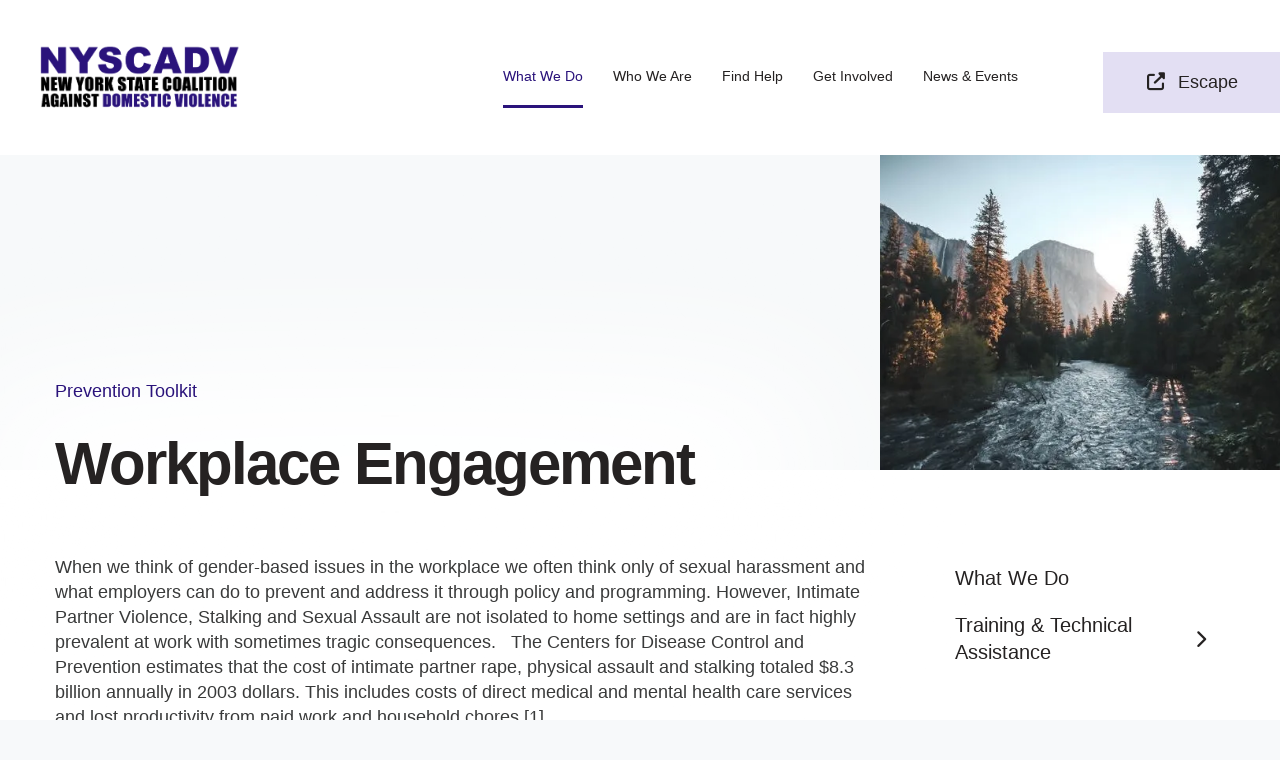

--- FILE ---
content_type: text/html; charset=UTF-8
request_url: https://www.nyscadv.org/what-we-do/primary-prevention/prevention-toolkit/workplace-engagement/workplace-engagement.html
body_size: 13468
content:
<!DOCTYPE html>

<!--[if lt IE 9]><html lang="en" class="no-js lt-ie10 lt-ie9"><![endif]-->
<!--[if IE 9]><html lang="en" class="no-js is-ie9 lt-ie10"><![endif]-->
<!--[if gt IE 9]><!--><html lang="en" class="no-js"><!--<![endif]-->

<head>
  <title>Workplace Engagement | Prevention Toolkit | What We Do | NYSCADV</title>
    <link rel="shortcut icon" href="https://cdn.firespring.com/images/313d728b-df58-4932-b3be-df5a8fcfb720"/>


<!-- Meta tags -->
<meta charset="utf-8">
<meta name="viewport" content="width=device-width, initial-scale=1.0">




  <meta name="description" content="Intimate partner violence and sexual assault can happen in the workplace. This section contains policies and practices to address IPV in the workplace.">

  <meta property="og:title" content="Workplace Engagement | Prevention Toolkit | What We Do | NYSCADV">
  <meta property="og:url" content="https://www.nyscadv.org/what-we-do/primary-prevention/prevention-toolkit/workplace-engagement/workplace-engagement.html">
  <meta property="og:type" content="website">
      <meta property="og:description" content="Intimate partner violence and sexual assault can happen in the workplace. This section contains policies and practices to address IPV in the workplace.">
        <meta name="twitter:card" content="summary">
  <meta name="twitter:title" content="Workplace Engagement | Prevention Toolkit | What We Do | NYSCADV">
      <meta name="twitter:description" content="Intimate partner violence and sexual assault can happen in the workplace. This section contains policies and practices to address IPV in the workplace.">
    
  <link rel="stylesheet" href="//cdn.firespring.com/core/v2/css/stylesheet.1769647784.css">

<!-- CSS -->
      <link rel="stylesheet" href="//cdn.firespring.com/designs/np_terrane/css/design-8592.1769647784.css">
  
<!-- SlickSlider Assets -->
  
<!-- jQuery -->
<script nonce="72f3ba46caf3e1f2588c0181e86f1f12055e3acea154bfed7f6bd0c546eb91a3" type="text/javascript">
  (function (window) {
    if (window.location !== window.top.location) {
      var handler = function () {
        window.top.location = window.location;
        return false;
      };
      window.onclick = handler;
      window.onkeypress = handler;
    }
  })(this);
</script>
  <script nonce="72f3ba46caf3e1f2588c0181e86f1f12055e3acea154bfed7f6bd0c546eb91a3" src="//cdn.firespring.com/core/v2/js/jquery.1769647784.js"></script>

<!-- Clicky Analytics -->
    <script
    nonce="72f3ba46caf3e1f2588c0181e86f1f12055e3acea154bfed7f6bd0c546eb91a3"
    type="text/javascript"
  >
    var firespring = { log: function () { return }, goal: function () { return } }
    var firespring_site_id = Number('101073683');
    (function () {
      var s = document.createElement('script')
      s.type = 'text/javascript'
      s.async = true
      s.src = 'https://analytics.firespring.com/js';
      (document.getElementsByTagName('head')[0] || document.getElementsByTagName('body')[0]).appendChild(s)
    })()
  </script>
<!-- End Clicky Analytics --><!-- Google External Accounts -->
<script
  async
  nonce="72f3ba46caf3e1f2588c0181e86f1f12055e3acea154bfed7f6bd0c546eb91a3"
  src="https://www.googletagmanager.com/gtag/js?id=G-3MXD5JNQ3T"
></script>
<script nonce="72f3ba46caf3e1f2588c0181e86f1f12055e3acea154bfed7f6bd0c546eb91a3">
  window.dataLayer = window.dataLayer || []

  function gtag () {dataLayer.push(arguments)}

  gtag('js', new Date())
    gtag('config', 'G-3MXD5JNQ3T')
  </script>
<!-- End Google External Accounts -->

            
  <script nonce="72f3ba46caf3e1f2588c0181e86f1f12055e3acea154bfed7f6bd0c546eb91a3" type="text/javascript">
/**
 * ESCAPE v1.0
 * Escape the current page when clicking on the element
 * 
 * @param {string|Node|NodeList|jQuery} element
 * @param {string} currentPageReplacementUrl
 * @param {string} newPageUrl
 */
function escape(element, currentPageReplacementUrl, newPageUrl) {
	var targets = [];

	// This is the default url to replace the current page
	currentPageReplacementUrl = currentPageReplacementUrl || 'https://google.com';

	// This is the default url to visit when opening the new page
	newPageUrl = newPageUrl || 'https://weather.com';

	if (element instanceof Node) {
		targets.push(element);
	} else if (typeof element === 'string') {
		targets = document.querySelectorAll(element);
	} else if (element instanceof NodeList) {
		targets = element;
	} else if (typeof jQuery === 'function' && element instanceof jQuery) {
		if (element.length) {
			for (var i = 0; i < element.length; i++) {
				targets.push(element[i]);
			}
		}
	}

	if (targets instanceof NodeList) {
		targets = Array.prototype.slice.call(targets);
	}

	if (targets.length) {
		for (var i = 0; i < targets.length; i++) {
			targets[i].addEventListener('click', function (e) {
				e.preventDefault();
				window.open(newPageUrl, '_blank', 'noopener');
				window.location.replace(currentPageReplacementUrl);
			});
		}
	}
}
</script>

</head>

  <body class="internal ">

  
  <a href="#main-content" class="hidden-visually skip-to-main">Skip to main content</a>

    
   
      <header class="header" id="header">

               
  <div class="wrap">
  
        <div class="nav-logo">
              <a href="https://www.nyscadv.org/"><img src="https://cdn.firespring.com/images/103156eb-d2c5-4eb4-af71-c6dbd165be5a.png" alt="New York State Coalition Against Domestic Violence" title="logo"></a>
          </div>

                                                  <nav class="nav nav_primary" aria-label="Primary">

    
    <ul class="nav__list nav-ul-0 nav nav-dropdown nav-keyboard">
      
    <li class="nav-level-0 nav__list--parent nav__list--here">
      <a href="https://www.nyscadv.org/what-we-do/">What We Do</a>

      
        <ul class="nav-ul-1">
           
    <li class="nav-level-1">
      <a href="https://www.nyscadv.org/what-we-do/">What We Do</a>

      
    </li>


    <li class="nav-level-1 nav__list--parent">
      <a href="https://www.nyscadv.org/what-we-do/training-technical-assistance/">Training &amp; Technical Assistance </a>

      
        <ul class="nav-ul-2">
           
    <li class="nav-level-2">
      <a href="https://www.nyscadv.org/what-we-do/training-technical-assistance/annual-events.html">Annual Events</a>

      
    </li>


    <li class="nav-level-2">
      <a href="https://www.nyscadv.org/what-we-do/training-technical-assistance/training-for-members.html">Training for Members </a>

      
    </li>


    <li class="nav-level-2">
      <a href="https://www.nyscadv.org/what-we-do/training-technical-assistance/resource-library.html">Resource Library</a>

      
    </li>

        </ul>
      
    </li>

        </ul>
      
    </li>


    <li class="nav-level-0 nav__list--parent">
      <a href="https://www.nyscadv.org/who-we-are/">Who We Are</a>

      
        <ul class="nav-ul-1">
           
    <li class="nav-level-1">
      <a href="https://www.nyscadv.org/who-we-are/">Who We Are</a>

      
    </li>


    <li class="nav-level-1">
      <a href="https://www.nyscadv.org/who-we-are/mission.html">Our Mission</a>

      
    </li>


    <li class="nav-level-1">
      <a href="https://www.nyscadv.org/who-we-are/our-staff.html">Our Staff</a>

      
    </li>


    <li class="nav-level-1 nav__list--parent">
      <a href="https://www.nyscadv.org/who-we-are/membership/">Membership</a>

      
        <ul class="nav-ul-2">
           
    <li class="nav-level-2">
      <a href="https://www.nyscadv.org/who-we-are/membership/membership-benefits.html">Membership Benefits</a>

      
    </li>


    <li class="nav-level-2">
      <a href="https://www.nyscadv.org/who-we-are/membership/become-a-member.html">Become a Member</a>

      
    </li>


    <li class="nav-level-2">
      <a href="https://www.nyscadv.org/who-we-are/membership/nyscadv-regions.html"> NYSCADV Regions</a>

      
    </li>


    <li class="nav-level-2">
      <a href="https://www.nyscadv.org/who-we-are/membership/member-login.html">Member Login</a>

      
    </li>

        </ul>
      
    </li>


    <li class="nav-level-1">
      <a href="https://www.nyscadv.org/who-we-are/member-program-employment-opportunities.html"> Member Program Job Board</a>

      
    </li>


    <li class="nav-level-1">
      <a href="https://www.nyscadv.org/who-we-are/employment-internships-at-nyscadv.html">Employment &amp; Internships at NYSCADV</a>

      
    </li>


    <li class="nav-level-1">
      <a href="https://www.nyscadv.org/who-we-are/annual-reports.html">Annual Reports</a>

      
    </li>


    <li class="nav-level-1">
      <a href="https://www.nyscadv.org/who-we-are/our-herstory.html">The Herstory of NYSCADV</a>

      
    </li>


    <li class="nav-level-1">
      <a href="https://www.nyscadv.org/who-we-are/contact.html">Contact Us</a>

      
    </li>

        </ul>
      
    </li>


    <li class="nav-level-0 nav__list--parent">
      <a href="https://www.nyscadv.org/find-help/">Find Help</a>

      
        <ul class="nav-ul-1">
           
    <li class="nav-level-1">
      <a href="https://www.nyscadv.org/find-help/program-directory.html"> Program Directory</a>

      
    </li>


    <li class="nav-level-1">
      <a href="https://www.nyscadv.org/find-help/about-domestic-violence.html"> About Domestic Violence</a>

      
    </li>


    <li class="nav-level-1">
      <a href="https://www.nyscadv.org/find-help/safety-planning.html">Safety Planning</a>

      
    </li>


    <li class="nav-level-1">
      <a href="https://www.nyscadv.org/find-help/digital-safety.html">Digital Safety</a>

      
    </li>

        </ul>
      
    </li>


    <li class="nav-level-0 nav__list--parent">
      <a href="https://www.nyscadv.org/get-involved/">Get Involved</a>

      
        <ul class="nav-ul-1">
           
    <li class="nav-level-1">
      <a href="https://www.nyscadv.org/get-involved/">Get Involved</a>

      
    </li>


    <li class="nav-level-1">
      <a href="https://www.nyscadv.org/get-involved/donate.html">Donate</a>

      
    </li>

        </ul>
      
    </li>


    <li class="nav-level-0 nav__list--parent">
      <a href="https://www.nyscadv.org/news-events/">News &amp; Events</a>

      
        <ul class="nav-ul-1">
           
    <li class="nav-level-1">
      <a href="https://www.nyscadv.org/news-events/">News &amp; Events</a>

      
    </li>


    <li class="nav-level-1">
      <a href="https://www.nyscadv.org/news-events/blog.html">Blog</a>

      
    </li>


    <li class="nav-level-1">
      <a href="https://www.nyscadv.org/news-events/upcoming-events.html"> Upcoming Events</a>

      
    </li>


    <li class="nav-level-1 nav__list--parent">
      <a href="https://www.nyscadv.org/news-events/ej-summit/">Economic Empowerment Summit</a>

      
        <ul class="nav-ul-2">
           
    <li class="nav-level-2 nav__list--parent">
      <a href="https://www.nyscadv.org/news-events/ej-summit/ej2025/">EJ2025</a>

      
        <ul class="nav-ul-3">
           
    <li class="nav-level-3">
      <a href="https://www.nyscadv.org/news-events/ej-summit/ej2025/">Economic Empowerment Summit 2025</a>

      
    </li>


    <li class="nav-level-3">
      <a href="https://www.nyscadv.org/news-events/ej-summit/ej2025/logistics.html">Logistics</a>

      
    </li>


    <li class="nav-level-3">
      <a href="https://www.nyscadv.org/news-events/ej-summit/ej2025/presenters.html">Meet the Presenters</a>

      
    </li>


    <li class="nav-level-3">
      <a href="https://www.nyscadv.org/news-events/ej-summit/ej2025/workshop-descriptions.html">Workshop Descriptions</a>

      
    </li>

        </ul>
      
    </li>

        </ul>
      
    </li>


    <li class="nav-level-1">
      <a href="https://www.nyscadv.org/news-events/newsletter-archive.html">Newsletter Archive </a>

      
    </li>

        </ul>
      
    </li>

    </ul>

    
  </nav>


              
  </div>
  
               <div class="donate-container">
            <div class="content-block donate-block escape-block">
  <div class="button-content" id="content_5664c06a02680f1c18ff688cb905be18">
    <div class="button-content__content">
      <a href="https://weather.com"   class="button button--icon button--icon-before"  itemprop="url">
              <i class="fa fa-fw fa-external-link button--icon__before"></i>
            Escape
            </a>
    </div>
  </div>
</div>
        </div>
      
      <div class="mobile-menu-toggle" tabindex="0" role="button" aria-label="Primary Navigation" aria-expanded="false">
      <i class="fa fa-bars"></i>
      <span class="sr-only">MENU</span>
    </div>



</header>
  
  

     

  <div class="masthead-container " data-search-indexed="true" role="region" aria-label="masthead">
    <div class="wrap-outer">
      <div class="masthead-content">
              <div class="masthead-content-container">
            <div id="content_63258f325ac5722a71a2d018aded8902"  class="image" style="max-width: 600px;">
    
    <img
        loading="lazy"
        width="600"
        height="400"
        alt="Mohawk River"
        src="https://cdn.firespring.com/images/3ae98d0d-6df3-4f6c-b759-92eb9e700b21.jpg"
        srcset="https://cdn.firespring.com/images/3ae98d0d-6df3-4f6c-b759-92eb9e700b21.jpg 600w"
        itemprop="image"
                    >
    

          </div>
<p>Prevention Toolkit</p><h1>Workplace Engagement</h1>
       </div>
                           <div class="section-title">
          <p>
              Workplace Engagement
          </p>
        </div>
                                <div class="page-title">
          <h1>
              Workplace Engagement
          </h1>
      </div>
                  </div>
      <div class="masthead-image"></div>
    </div>
  </div>

  <main id="main-content" class="main-content padding">
    <div class="wrap">


      
<div class="primary-container" data-search-indexed="true">

  
          <div class="primary-content">
          <p>When we think of gender-based issues in the workplace we often think only of sexual harassment and what employers can do to prevent and address it through policy and programming. However, Intimate Partner Violence, Stalking and Sexual Assault are not isolated to home settings and are&nbsp;in fact highly prevalent at work with sometimes tragic consequences.&nbsp;&nbsp; The Centers for Disease Control and Prevention estimates that the cost of intimate partner rape, physical assault and stalking totaled $8.3 billion annually in 2003 dollars. This includes costs of direct medical and mental health care services and lost productivity from paid work and household chores.[1]</p><p>Also, consider 2005 phone survey of 1,200 full-time American employees which found that 44 percent of full-time employed adults personally experienced domestic violence's effect in their workplaces, and 21 percent identified themselves as victims of intimate partner violence.[2]&nbsp;With the prevalence and magnitude of this issue so high, it is critical to include them in discussions about workplace and employee safety.</p><p>In this section, you will find creative and innovative ways to address IPV when it comes to work, along with policies and best practices.</p><p>&nbsp;</p><p>[1] Max, W, Rice, DP, Finkelstein, E, Bardwell, R, Leadbetter, S. 2004. The Economic Toll of Intimate Partner Violence Against Women in the United States. Violence and Victims, 19(3) 259-272. ii U.S. Department of Labor, Bureau of Labor Statistics. 2010.</p><p>[2]&nbsp;CAEPV National Benchmark Telephone Survey. 2005. Bloomington, IL: Corporate Alliance to End Partner Violence.</p><div>&nbsp;</div>

    <div class="collection collection--gallery collection--gallery--next-prev" id="content_2e769bda0d0b256a3a6a8f1f145dd062">

  
            
              
        <ul class="collection__items grid grid--block grid--block-xs-2 grid--block-sm-3">

        
                                                  <li class="collection-item collection-item--has-image" id="content_2e769bda0d0b256a3a6a8f1f145dd062_item_14813220">
                                    <div class="collection-item__content clearfix">

                      <div id="content_a02951a514245c599f25b7c59faef659_image_item_14813220"  class="collection-item-image image" style="max-width: 600px;">
    <a href="https://www.nyscadv.org/what-we-do/primary-prevention/prevention-toolkit/workplace-engagement/promising-programs.html" target="_blank" rel="noopener noreferrer "    itemprop="url">
    <img
        loading="lazy"
        width="600"
        height="381"
        alt="Promising Programs"
        src="https://cdn.firespring.com/images/2a8933e2-bc6a-4a29-b7ea-50938565dd6a.jpeg"
        srcset="https://cdn.firespring.com/images/2a8933e2-bc6a-4a29-b7ea-50938565dd6a.jpeg 600w"
        itemprop="image"
                    >
    </a>

          </div>
          
                      <div class="collection-item-label"><a href="https://www.nyscadv.org/what-we-do/primary-prevention/prevention-toolkit/workplace-engagement/promising-programs.html" target="_blank" rel="noopener noreferrer "    itemprop="url">Promising Programs</a></div>
          
          
        </div>
              </li>
    
  
      </ul>
  
    
  </div>

        </div>
   
   
 </div>


              <div class="sidebar-container">
    <!-- start sidebar -->
    
      <!-- BEGIN nav -->
                                          <nav class="nav nav_section_root subnav accordion" aria-label="Secondary">

    
    <ul class="nav__list nav-ul-0 nav subnav">
      
    <li class="nav-level-0">
      <a href="https://www.nyscadv.org/what-we-do/">What We Do</a>

      
    </li>


    <li class="nav-level-0 nav__list--parent">
      <a href="https://www.nyscadv.org/what-we-do/training-technical-assistance/">Training &amp; Technical Assistance </a>

      
        <ul class="nav-ul-1">
           
    <li class="nav-level-1">
      <a href="https://www.nyscadv.org/what-we-do/training-technical-assistance/annual-events.html">Annual Events</a>

      
    </li>


    <li class="nav-level-1">
      <a href="https://www.nyscadv.org/what-we-do/training-technical-assistance/training-for-members.html">Training for Members </a>

      
    </li>


    <li class="nav-level-1">
      <a href="https://www.nyscadv.org/what-we-do/training-technical-assistance/resource-library.html">Resource Library</a>

      
    </li>

        </ul>
      
    </li>

    </ul>

    
  </nav>


      
      <!-- END nav -->
        <!-- under-sidebar-container -->
    
  </div>

    </div>
  </main>

           <div class="fast-facts-container padding container-dark center-align" role="region" aria-label="fast facts">
      <div class="wrap">
        <div class="content-block fast-facts-block">
  <h2>Our Impact in 2024</h2><p>As a statewide membership organization, we achieve our mission through activism, training, prevention, technical assistance, legislative advocacy, and leadership development.</p>

        <div class="collection collection--list" id="content_5648248958dce407e5c92e762d1ca5f1">

    

    <ul class="collection__items">

        
                        <li class="collection-item" id="content_5648248958dce407e5c92e762d1ca5f1_item_14813948">
                                    <div class="collection-item__content">

          
                      <div class="collection-item-label">Trainings Held</div>
          
                                  <div class="collection-item-description"><p>72</p></div>
          
        </div>
              </li>
                            <li class="collection-item" id="content_5648248958dce407e5c92e762d1ca5f1_item_14813949">
                                    <div class="collection-item__content">

          
                      <div class="collection-item-label">Advocates &amp; Allies Trained</div>
          
                                  <div class="collection-item-description"><p>1,921</p></div>
          
        </div>
              </li>
                            <li class="collection-item" id="content_5648248958dce407e5c92e762d1ca5f1_item_14813950">
                                    <div class="collection-item__content">

          
                      <div class="collection-item-label">Training Hours Offered</div>
          
                                  <div class="collection-item-description"><p>176</p></div>
          
        </div>
              </li>
      
    </ul>

    </div>
</div>
      </div>
        <div class="end-fast-facts"></div>
      </div>
                    <div class="logos-container container-dark" role="region" aria-label="logos">
        <div class="wrap">
          <div class="content-block logos-block">
  <h2>Our  Contributors</h2>

        <div class="collection collection--list" id="content_86701a10dd28831a2fdcfcd9de5a789d">

    

    <ul class="collection__items">

        
                                      <li class="collection-item collection-item--has-image" id="content_86701a10dd28831a2fdcfcd9de5a789d_item_14813957">
                                    <div class="collection-item__content clearfix">

                      <div id="content_a02951a514245c599f25b7c59faef659_image_item_14813957"  class="collection-item-image image sb-center-horz" style="max-width: 200px;">
    <a href="https://allstatefoundation.org/" target="_blank" rel="noopener noreferrer "    itemprop="url">
    <img
        loading="lazy"
        width="200"
        height="200"
        alt="Allstate Foundation"
        src="https://cdn.firespring.com/images/3d8e562e-4f4e-40f7-af26-e0196612dd0e.png"
        srcset="https://cdn.firespring.com/images/3d8e562e-4f4e-40f7-af26-e0196612dd0e.png 200w"
        itemprop="image"
                    >
    </a>

          </div>
          
                      <div class="collection-item-label"><a href="https://allstatefoundation.org/" target="_blank" rel="noopener noreferrer "    itemprop="url">Allstate Foundation</a></div>
          
          
        </div>
              </li>
      
    </ul>

    </div>
</div>
        </div>
     <!-- BEGIN .slider__controls -->
          <div class="slider__controls">
            <div class="slider-controls-nav">
              <a class="slider-nav slider-nav--prev" href="" aria-label="Go to Previous Slide"></a>
              <a class="slider-nav slider-nav--next" href="" aria-label="Go to Next Slide"></a>
            </div>
            <div class="slider-controls-pager"></div>
          </div>
          <!-- END .slider__controls -->
      </div>
          



          
 
<footer class="footer padding">
           <div class="email-marketing-container center-align">
        <div class="wrap">
          <div class="content-block email-marketing-block">
  <div class="button-content sb-center-flex-justify" id="content_36cf6ad6dc2ed4d95970a786d6e5aa69">
    <div class="button-content__content">
      <a href="https://visitor.r20.constantcontact.com/d.jsp?llr=h9nwdtdab&amp;p=oi&amp;m=h9nwdtdab&amp;sit=tjns5bcfb&amp;f=cb3f415c-ec02-4e2a-a94e-dd2521f5e598" target="_blank" rel="noopener noreferrer "  class="button button--icon button--icon-before"  itemprop="url">
              <i class="fa fa-fw fa-envelope-o button--icon__before"></i>
            Subscribe to Our Newsletter
            </a>
    </div>
  </div>
</div>
        </div>
      </div>
    
   <div class="wrap">
      <div class="row row-1">

        <div class="col col-1">

           <div class="footer-logo">
              <!-- Display Logo-2 if present -->
                            <a href="https://www.nyscadv.org/"><img src="https://cdn.firespring.com/images/103156eb-d2c5-4eb4-af71-c6dbd165be5a.png" alt="New York State Coalition Against Domestic Violence" title="logo"></a>
                          <!-- Display portal logo if present -->
                        </div>


           <div class="locations-container">
             <div class="locations-hours locations-hours--variable">

  <div class="location location--1" itemscope itemtype="https://schema.org/Organization">

              
    <div class="location__info">

              
          <div class="location__address" itemprop="address" itemscope itemtype="https://schema.org/PostalAddress">

                          
                <div class="location-address location-address--1" itemprop="streetAddress">
                  119 Washington Avenue
                </div>

                                        
                <div class="location-address location-address--2" itemprop="streetAddress">
                  Albany, New York 12210
                </div>

                          
          </div>

              
              
          <div class="location__phone">

                          
                <div class="location-phone location-phone--1">
                                      <span class="label">Phone</span>
                                    <span class="value" itemprop="telephone" content="5184825465"><a
                        href="tel:5184825465">(518) 482-5465</a></span>
                </div>

                          
          </div>

              
              
          <div class="location__links">
            <div class="location-links-email">
                                              <span class="value"><a href="https://www.nyscadv.org/who-we-are/contact.html">Contact</a></span>
                          </div>
          </div>

              
              
          <div class="location__hours">
            <p>Monday - Friday 9:00 AM - 5:00 PM<br />
Closed on all Federal Holidays</p>
          </div>

              
    </div>
  </div>


</div>           </div>

        </div>

              <div class="col col-2 footer-links-2-container">
          <div class="content-block footer-links-2-block">
  <div class="collection collection--list" id="content_e26dbff47746f32b2e93665a8441bf3a">

    

    <ul class="collection__items">

        
                        <li class="collection-item" id="content_e26dbff47746f32b2e93665a8441bf3a_item_14852003">
                                    <div class="collection-item__content">

          
                      <div class="collection-item-label"><a href="https://www.nyscadv.org/find-help/program-directory.html" target="_blank" rel="noopener noreferrer "    itemprop="url">Find Help in Your Area</a></div>
          
          
        </div>
              </li>
                            <li class="collection-item" id="content_e26dbff47746f32b2e93665a8441bf3a_item_15051784">
                                    <div class="collection-item__content">

          
          
                                  <div class="collection-item-description"><p>This website is supported by Grant Number 2401NYSDVC from the Office of Family Violence Prevention and Services/Family Violence Prevention and Services Act Program within the Administration for Children and Families, a division of the U.S. Department of Health and Human Services. Neither the Administration for Children and Families nor any of its components operate, control, are responsible for, or necessarily endorse this website (including, without limitation, its content, technical infrastructure, and policies, and any services or tools provided). The opinions, findings, conclusions, and recommendations expressed are those of the author(s) and do not necessarily reflect the views of the Administration for Children and Families and the Office of Family Violence Prevention and Services/Family Violence Prevention and Services Act Program.</p></div>
          
        </div>
              </li>
      
    </ul>

    </div>
</div>
                <div class="policy-links">
              <!-- BEGIN privacy policy -->
        <div class="policy-link policy-link--privacy">

          <a href="#privacy-policy" class="lightbox lightbox--inline js-lightbox--inline">Privacy Policy</a>

          <div id="privacy-policy" class="inline-popup inline-popup--medium mfp-hide">

            <div class="policy-title">
              <h2>Privacy Policy</h2>
            </div>

            <div class="policy-content">
              <ol>

<li><strong>What Information Do We Collect?</strong>
When you visit our website you may provide us with two types of information: personal information you knowingly choose to disclose that is collected on an individual basis and website use information collected on an aggregate basis as you and others browse our website.</li>

<li><strong>Personal Information You Choose to Provide</strong>
We may request that you voluntarily supply us with personal information, including your email address, postal address, home or work telephone number and other personal information for such purposes as correspondence, placing an order, requesting an estimate, or participating in online surveys.
If you choose to correspond with us through email, we may retain the content of your email messages together with your email address and our responses. We provide the same protections for these electronic communications that we employ in the maintenance of information received by mail and telephone.</li>

<li><strong>Website Use Information</strong>
Similar to other websites, our site may utilize a standard technology called "cookies" (see explanation below, "What Are Cookies?") and web server logs to collect information about how our website is used. Information gathered through cookies and server logs may include the date and time of visits, the pages viewed, time spent at our website, and the sites visited just before and just after ours. This information is collected on an aggregate basis. None of this information is associated with you as an individual.</li>

<li><strong>How Do We Use the Information That You Provide to Us?</strong>
Broadly speaking, we use personal information for purposes of administering our business activities, providing service and support and making available other products and services to our customers and prospective customers. Occasionally, we may also use the information we collect to notify you about important changes to our website, new services and special offers we think you will find valuable. The lists used to send you product and service offers are developed and managed under our traditional standards designed to safeguard the security and privacy of all personal information provided by our users. You may at any time to notify us of your desire not to receive these offers.</li>

<li><strong>What Are Cookies?</strong>
Cookies are a feature of web browser software that allows web servers to recognize the computer used to access a website. Cookies are small pieces of data that are stored by a user's web browser on the user's hard drive. Cookies can remember what information a user accesses on one web page to simplify subsequent interactions with that website by the same user or to use the information to streamline the user's transactions on related web pages. This makes it easier for a user to move from web page to web page and to complete commercial transactions over the Internet. Cookies should make your online experience easier and more personalized.</li>

<li><strong>How Do We Use Information Collected From Cookies?</strong>
We use website browser software tools such as cookies and web server logs to gather information about our website users' browsing activities, in order to constantly improve our website and better serve our users. This information assists us to design and arrange our web pages in the most user-friendly manner and to continually improve our website to better meet the needs of our users and prospective users.
Cookies help us collect important business and technical statistics. The information in the cookies lets us trace the paths followed by users to our website as they move from one page to another. Web server logs allow us to count how many people visit our website and evaluate our website's visitor capacity. We do not use these technologies to capture your individual email address or any personally identifying information about you.</li>

<li><strong>Notice of New Services and Changes</strong>
Occasionally, we may use the information we collect to notify you about important changes to our website, new services and special offers we think you will find valuable. As a user of our website, you will be given the opportunity to notify us of your desire not to receive these offers by clicking on a response box when you receive such an offer or by sending us an email request.</li>

<li><strong>How Do We Secure Information Transmissions?</strong>
When you send confidential personal information to us on our website, a secure server software which we have licensed encrypts all information you input before it is sent to us. The information is scrambled en route and decoded once it reaches our website.
Other email that you may send to us may not be secure unless we advise you that security measures will be in place prior to your transmitting the information. For that reason, we ask that you do not send confidential information such as Social Security, credit card, or account numbers to us through an unsecured email.</li>

<li><strong>How Do We Protect Your Information?</strong>
Information Security -- We utilize encryption/security software to safeguard the confidentiality of personal information we collect from unauthorized access or disclosure and accidental loss, alteration or destruction.
Evaluation of Information Protection Practices -- Periodically, our operations and business practices are reviewed for compliance with organization policies and procedures governing the security, confidentiality and quality of our information.
Employee Access, Training and Expectations -- Our organization values, ethical standards, policies and practices are committed to the protection of user information. In general, our business practices limit employee access to confidential information, and limit the use and disclosure of such information to authorized persons, processes and transactions.</li>

<li><strong>How Can You Access and Correct Your Information?</strong>
You may request access to all your personally identifiable information that we collect online and maintain in our database by emailing us using the contact form provided to you within the site structure of our website.</li>

<li><strong>Do We Disclose Information to Outside Parties?</strong>
We may provide aggregate information about our customers, sales, website traffic patterns and related website information to our affiliates or reputable third parties, but this information will not include personally identifying data, except as otherwise provided in this privacy policy.</li>

<li><strong>What About Legally Compelled Disclosure of Information?</strong>
We may disclose information when legally compelled to do so, in other words, when we, in good faith, believe that the law requires it or for the protection of our legal rights.</li>

<li><strong>Permission to Use of Materials</strong>
The right to download and store or output the materials in our website is granted for the user's personal use only, and materials may not be reproduced in any edited form. Any other reproduction, transmission, performance, display or editing of these materials by any means mechanical or electronic without our express written permission is strictly prohibited. Users wishing to obtain permission to reprint or reproduce any materials appearing on this site may contact us directly.</li>

</ol>
            </div>

          </div>

        </div>
        <!-- END privacy policy -->
      
              <!-- BEGIN terms & conditions -->
        <div class="policy-link policy-link--terms-conditions">

          <a href="#terms-conditions" class="lightbox lightbox--inline js-lightbox--inline">Terms &amp; Conditions</a>

          <div id="terms-conditions" class="inline-popup inline-popup--medium mfp-hide">

            <div class="policy-title">

              <h2>Terms &amp; Conditions</h2>

            </div>

            <div class="policy-content">
              <h2>Donation Refund Policy</h2>

We are grateful for your donation and support of our organization. If you have made an error in making your donation or change your mind about contributing to our organization please contact us.  Refunds are returned using the original method of payment. If you made your donation by credit card, your refund will be credited to that same credit card.

<h2>Automated Recurring Donation Cancellation</h2>

Ongoing support is important to enabling projects to continue their work, so we encourage donors to continue to contribute to projects over time. But if you must cancel your recurring donation, please notify us.
            </div>

          </div>

        </div>
        <!-- END terms & conditions -->
          </div>
         </div>
             

            <div class="col col-3 footer-links-container">
        <div class="content-block footer-links-block">
  <div class="collection collection--list" id="content_abf9160e044ddc77fd61581fa18a6eeb">

    

    <ul class="collection__items">

        
                        <li class="collection-item" id="content_abf9160e044ddc77fd61581fa18a6eeb_item_14815552">
                                    <div class="collection-item__content">

          
                      <div class="collection-item-label"><a href="https://nyscadv.coalitionmanager.org/" target="_blank" rel="noopener noreferrer "    itemprop="url">Coalition Manager Login</a></div>
          
          
        </div>
              </li>
                            <li class="collection-item" id="content_abf9160e044ddc77fd61581fa18a6eeb_item_14815553">
                                    <div class="collection-item__content">

          
                      <div class="collection-item-label"><a href="https://accounts.firespring.com/login" target="_blank" rel="noopener noreferrer "    itemprop="url">Staff Login</a></div>
          
          
        </div>
              </li>
      
    </ul>

    </div>
</div>
      </div>
      
      <div class="col col-4">
              <div class="footer-logo">
          <!-- Display Logo-2 if present -->
                      <a href="https://www.nyscadv.org/"><img src="https://cdn.firespring.com/images/103156eb-d2c5-4eb4-af71-c6dbd165be5a.png" alt="New York State Coalition Against Domestic Violence" title="logo"></a>
                    <!-- Display portal logo if present -->
                  </div>


                          <div class="content-block social-media-block">
  <div class="collection collection--list" id="content_8466f12cf394c1e11432ab3103250383">

    

    <ul class="collection__items">

        
                                      <li class="collection-item collection-item--has-image" id="content_8466f12cf394c1e11432ab3103250383_item_14815579">
                                    <div class="collection-item__content clearfix">

                      <div id="content_a02951a514245c599f25b7c59faef659_image_item_14815579"  class="collection-item-image image" style="max-width: 25px;">
    <a href="https://www.facebook.com/NYSCoalitionAgainstDomesticViolence/" target="_blank" rel="noopener noreferrer "    itemprop="url">
    <img
        loading="lazy"
        width="25"
        height="48"
        alt="Facebook"
        src="https://cdn.firespring.com/images/7a927948-d63d-49e5-8f26-c6c4d30e42be.png"
        srcset="https://cdn.firespring.com/images/7a927948-d63d-49e5-8f26-c6c4d30e42be.png 25w"
        itemprop="image"
                    >
    </a>

          </div>
          
          
          
        </div>
              </li>
                                          <li class="collection-item collection-item--has-image" id="content_8466f12cf394c1e11432ab3103250383_item_14815581">
                                    <div class="collection-item__content clearfix">

                      <div id="content_a02951a514245c599f25b7c59faef659_image_item_14815581"  class="collection-item-image image" style="max-width: 42px;">
    <a href="https://www.linkedin.com/company/nyscadv" target="_blank" rel="noopener noreferrer "    itemprop="url">
    <img
        loading="lazy"
        width="42"
        height="42"
        alt="LinkedIn"
        src="https://cdn.firespring.com/images/a04281b9-66ad-48c2-aeb9-6c88836151e9.png"
        srcset="https://cdn.firespring.com/images/a04281b9-66ad-48c2-aeb9-6c88836151e9.png 42w"
        itemprop="image"
                    >
    </a>

          </div>
          
          
          
        </div>
              </li>
                                          <li class="collection-item collection-item--has-image" id="content_8466f12cf394c1e11432ab3103250383_item_14815582">
                                    <div class="collection-item__content clearfix">

                      <div id="content_a02951a514245c599f25b7c59faef659_image_item_14815582"  class="collection-item-image image" style="max-width: 43px;">
    <a href="https://www.instagram.com/nys_cadv/" target="_blank" rel="noopener noreferrer "    itemprop="url">
    <img
        loading="lazy"
        width="43"
        height="43"
        alt="Instagram"
        src="https://cdn.firespring.com/images/f9545cb8-50b3-4f11-ba73-ba711ca1dd63.png"
        srcset="https://cdn.firespring.com/images/f9545cb8-50b3-4f11-ba73-ba711ca1dd63.png 43w"
        itemprop="image"
                    >
    </a>

          </div>
          
          
          
        </div>
              </li>
      
    </ul>

    </div>
</div>
        
                   </div>

    </div><!-- end row-1 -->

    <div class="row row-2">
        <div class="copy-container">
          <p>
            &copy;
            New York State Coalition Against Domestic Violence
            <i class="fa fa-circle" aria-hidden="true"></i>
            2026
           </p>
          <div class="powered-by">
  Crafted by <a href="https://www.firespring.com/services/nonprofit-website-builder/" target="_blank" rel="noopener noreferrer">Firespring</a>
</div>
        </div>
    </div><!-- end row-2 -->


  </div><!-- end wrap -->

  <div class="row copy-row-container">
      <p>
         &copy;
         New York State Coalition Against Domestic Violence
         <i class="fa fa-circle" aria-hidden="true"></i>
         2026
      </p>
      <div class="powered-by">
  Crafted by <a href="https://www.firespring.com/services/nonprofit-website-builder/" target="_blank" rel="noopener noreferrer">Firespring</a>
</div>
  </div><!-- end bonus row -->

</footer>
      
  <section class="mobile-container">

  <div class="mobile-menu-wrap">
 

                                                  <nav class="nav mobile accordion" aria-label="Secondary">

    
    <ul class="nav__list nav-ul-0 nav">
      
    <li class="nav-level-0 nav__list--parent nav__list--here">
      <a href="https://www.nyscadv.org/what-we-do/">What We Do</a>

      
        <ul class="nav-ul-1">
           
    <li class="nav-level-1">
      <a href="https://www.nyscadv.org/what-we-do/">What We Do</a>

      
    </li>


    <li class="nav-level-1 nav__list--parent">
      <a href="https://www.nyscadv.org/what-we-do/training-technical-assistance/">Training &amp; Technical Assistance </a>

      
        <ul class="nav-ul-2">
           
    <li class="nav-level-2">
      <a href="https://www.nyscadv.org/what-we-do/training-technical-assistance/annual-events.html">Annual Events</a>

      
    </li>


    <li class="nav-level-2">
      <a href="https://www.nyscadv.org/what-we-do/training-technical-assistance/training-for-members.html">Training for Members </a>

      
    </li>


    <li class="nav-level-2">
      <a href="https://www.nyscadv.org/what-we-do/training-technical-assistance/resource-library.html">Resource Library</a>

      
    </li>

        </ul>
      
    </li>

        </ul>
      
    </li>


    <li class="nav-level-0 nav__list--parent">
      <a href="https://www.nyscadv.org/who-we-are/">Who We Are</a>

      
        <ul class="nav-ul-1">
           
    <li class="nav-level-1">
      <a href="https://www.nyscadv.org/who-we-are/">Who We Are</a>

      
    </li>


    <li class="nav-level-1">
      <a href="https://www.nyscadv.org/who-we-are/mission.html">Our Mission</a>

      
    </li>


    <li class="nav-level-1">
      <a href="https://www.nyscadv.org/who-we-are/our-staff.html">Our Staff</a>

      
    </li>


    <li class="nav-level-1 nav__list--parent">
      <a href="https://www.nyscadv.org/who-we-are/membership/">Membership</a>

      
        <ul class="nav-ul-2">
           
    <li class="nav-level-2">
      <a href="https://www.nyscadv.org/who-we-are/membership/membership-benefits.html">Membership Benefits</a>

      
    </li>


    <li class="nav-level-2">
      <a href="https://www.nyscadv.org/who-we-are/membership/become-a-member.html">Become a Member</a>

      
    </li>


    <li class="nav-level-2">
      <a href="https://www.nyscadv.org/who-we-are/membership/nyscadv-regions.html"> NYSCADV Regions</a>

      
    </li>


    <li class="nav-level-2">
      <a href="https://www.nyscadv.org/who-we-are/membership/member-login.html">Member Login</a>

      
    </li>

        </ul>
      
    </li>


    <li class="nav-level-1">
      <a href="https://www.nyscadv.org/who-we-are/member-program-employment-opportunities.html"> Member Program Job Board</a>

      
    </li>


    <li class="nav-level-1">
      <a href="https://www.nyscadv.org/who-we-are/employment-internships-at-nyscadv.html">Employment &amp; Internships at NYSCADV</a>

      
    </li>


    <li class="nav-level-1">
      <a href="https://www.nyscadv.org/who-we-are/annual-reports.html">Annual Reports</a>

      
    </li>


    <li class="nav-level-1">
      <a href="https://www.nyscadv.org/who-we-are/our-herstory.html">The Herstory of NYSCADV</a>

      
    </li>


    <li class="nav-level-1">
      <a href="https://www.nyscadv.org/who-we-are/contact.html">Contact Us</a>

      
    </li>

        </ul>
      
    </li>


    <li class="nav-level-0 nav__list--parent">
      <a href="https://www.nyscadv.org/find-help/">Find Help</a>

      
        <ul class="nav-ul-1">
           
    <li class="nav-level-1">
      <a href="https://www.nyscadv.org/find-help/program-directory.html"> Program Directory</a>

      
    </li>


    <li class="nav-level-1">
      <a href="https://www.nyscadv.org/find-help/about-domestic-violence.html"> About Domestic Violence</a>

      
    </li>


    <li class="nav-level-1">
      <a href="https://www.nyscadv.org/find-help/safety-planning.html">Safety Planning</a>

      
    </li>


    <li class="nav-level-1">
      <a href="https://www.nyscadv.org/find-help/digital-safety.html">Digital Safety</a>

      
    </li>

        </ul>
      
    </li>


    <li class="nav-level-0 nav__list--parent">
      <a href="https://www.nyscadv.org/get-involved/">Get Involved</a>

      
        <ul class="nav-ul-1">
           
    <li class="nav-level-1">
      <a href="https://www.nyscadv.org/get-involved/">Get Involved</a>

      
    </li>


    <li class="nav-level-1">
      <a href="https://www.nyscadv.org/get-involved/donate.html">Donate</a>

      
    </li>

        </ul>
      
    </li>


    <li class="nav-level-0 nav__list--parent">
      <a href="https://www.nyscadv.org/news-events/">News &amp; Events</a>

      
        <ul class="nav-ul-1">
           
    <li class="nav-level-1">
      <a href="https://www.nyscadv.org/news-events/">News &amp; Events</a>

      
    </li>


    <li class="nav-level-1">
      <a href="https://www.nyscadv.org/news-events/blog.html">Blog</a>

      
    </li>


    <li class="nav-level-1">
      <a href="https://www.nyscadv.org/news-events/upcoming-events.html"> Upcoming Events</a>

      
    </li>


    <li class="nav-level-1 nav__list--parent">
      <a href="https://www.nyscadv.org/news-events/ej-summit/">Economic Empowerment Summit</a>

      
        <ul class="nav-ul-2">
           
    <li class="nav-level-2 nav__list--parent">
      <a href="https://www.nyscadv.org/news-events/ej-summit/ej2025/">EJ2025</a>

      
        <ul class="nav-ul-3">
           
    <li class="nav-level-3">
      <a href="https://www.nyscadv.org/news-events/ej-summit/ej2025/">Economic Empowerment Summit 2025</a>

      
    </li>


    <li class="nav-level-3">
      <a href="https://www.nyscadv.org/news-events/ej-summit/ej2025/logistics.html">Logistics</a>

      
    </li>


    <li class="nav-level-3">
      <a href="https://www.nyscadv.org/news-events/ej-summit/ej2025/presenters.html">Meet the Presenters</a>

      
    </li>


    <li class="nav-level-3">
      <a href="https://www.nyscadv.org/news-events/ej-summit/ej2025/workshop-descriptions.html">Workshop Descriptions</a>

      
    </li>

        </ul>
      
    </li>

        </ul>
      
    </li>


    <li class="nav-level-1">
      <a href="https://www.nyscadv.org/news-events/newsletter-archive.html">Newsletter Archive </a>

      
    </li>

        </ul>
      
    </li>

    </ul>

    
  </nav>


          
              <div class="mobile-quicklinks" role="region" aria-label="quicklinks">
      <div class="content-block quicklinks-block">
  <div class="collection collection--list" id="content_fc3e89d6bfae8fb28dbb4467ef7e4a06">

    

    <ul class="collection__items">

        
                        <li class="collection-item" id="content_fc3e89d6bfae8fb28dbb4467ef7e4a06_item_14816240">
                                    <div class="collection-item__content">

          
                      <div class="collection-item-label"><a href="https://www.nyscadv.org/welcome.html"     itemprop="url">Quicklink</a></div>
          
          
        </div>
              </li>
                            <li class="collection-item" id="content_fc3e89d6bfae8fb28dbb4467ef7e4a06_item_14816241">
                                    <div class="collection-item__content">

          
                      <div class="collection-item-label"><a href="https://www.nyscadv.org/get-involved/donate.html"     itemprop="url">Donate</a></div>
          
          
        </div>
              </li>
                            <li class="collection-item" id="content_fc3e89d6bfae8fb28dbb4467ef7e4a06_item_15051788">
                                    <div class="collection-item__content">

          
          
                                  <div class="collection-item-description"><p>This website is supported by Grant Number 2401NYSDVC from the Office of Family Violence Prevention and Services/Family Violence Prevention and Services Act Program within the Administration for Children and Families, a division of the U.S. Department of Health and Human Services. Neither the Administration for Children and Families nor any of its components operate, control, are responsible for, or necessarily endorse this website (including, without limitation, its content, technical infrastructure, and policies, and any services or tools provided). The opinions, findings, conclusions, and recommendations expressed are those of the author(s) and do not necessarily reflect the views of the Administration for Children and Families and the Office of Family Violence Prevention and Services/Family Violence Prevention and Services Act Program.</p></div>
          
        </div>
              </li>
                            <li class="collection-item" id="content_fc3e89d6bfae8fb28dbb4467ef7e4a06_item_15055736">
                                    <div class="collection-item__content">

          
                      <div class="collection-item-label">Anti-Discrimination Policy</div>
          
                                  <div class="collection-item-description"><p>NYSCADV does not discriminate and follows all relevant state and federal laws regarding discrimination in the delivery of services.</p></div>
          
        </div>
              </li>
      
    </ul>

    </div>
</div>
      </div>
    
              <div class="content-block donate-block escape-block">
  <div class="button-content" id="content_5664c06a02680f1c18ff688cb905be18">
    <div class="button-content__content">
      <a href="https://weather.com"   class="button button--icon button--icon-before"  itemprop="url">
              <i class="fa fa-fw fa-external-link button--icon__before"></i>
            Escape
            </a>
    </div>
  </div>
</div>
    

  
  </div>

 <div class="mobile-header-container">
     
     <div class="mobile-menu-toggle-wrapper">
      <div class="mobile-menu-toggle" tabindex="0" role="button" aria-label="Close Mobile Menu">
        <i class="fa fa-times"></i>
        <span class="sr-only">MENU CLOSE</span>
      </div>
    </div>

</div>
</section>

  
  <script nonce="72f3ba46caf3e1f2588c0181e86f1f12055e3acea154bfed7f6bd0c546eb91a3" type="text/javascript">
	var button = document.querySelector('.escape-block div.button-content__content a');
	escape(button, button.href, 'https://www.google.com');
</script>



  <script nonce="72f3ba46caf3e1f2588c0181e86f1f12055e3acea154bfed7f6bd0c546eb91a3" src="//cdn.firespring.com/core/v2/js/footer_scripts.1769647784.js"></script>

  <script nonce="72f3ba46caf3e1f2588c0181e86f1f12055e3acea154bfed7f6bd0c546eb91a3" id="e2ma-embed">window.e2ma = window.e2ma || {};
    e2ma.accountId = '1803439';</script>
  <script nonce="72f3ba46caf3e1f2588c0181e86f1f12055e3acea154bfed7f6bd0c546eb91a3" src="//embed.e2ma.net/e2ma.js" async="async"></script>
<script nonce="72f3ba46caf3e1f2588c0181e86f1f12055e3acea154bfed7f6bd0c546eb91a3">
  (function(h,o,u,n,d) {
    h=h[d]=h[d]||{q:[],onReady:function(c){h.q.push(c)}}
    d=o.createElement(u);d.async=1;d.src=n
    n=o.getElementsByTagName(u)[0];n.parentNode.insertBefore(d,n)
  })(window,document,'script','https://www.datadoghq-browser-agent.com/us1/v6/datadog-rum.js','DD_RUM')

  // regex patterns to identify known bot instances:
  let botPattern = "(googlebot\/|bot|Googlebot-Mobile|Googlebot-Image|Google favicon|Mediapartners-Google|bingbot|slurp|java|wget|curl|Commons-HttpClient|Python-urllib|libwww|httpunit|nutch|phpcrawl|msnbot|jyxobot|FAST-WebCrawler|FAST Enterprise Crawler|biglotron|teoma|convera|seekbot|gigablast|exabot|ngbot|ia_archiver|GingerCrawler|webmon |httrack|webcrawler|grub.org|UsineNouvelleCrawler|antibot|netresearchserver|speedy|fluffy|bibnum.bnf|findlink|msrbot|panscient|yacybot|AISearchBot|IOI|ips-agent|tagoobot|MJ12bot|dotbot|woriobot|yanga|buzzbot|mlbot|yandexbot|purebot|Linguee Bot|Voyager|CyberPatrol|voilabot|baiduspider|citeseerxbot|spbot|twengabot|postrank|turnitinbot|scribdbot|page2rss|sitebot|linkdex|Adidxbot|blekkobot|ezooms|dotbot|Mail.RU_Bot|discobot|heritrix|findthatfile|europarchive.org|NerdByNature.Bot|sistrix crawler|ahrefsbot|Aboundex|domaincrawler|wbsearchbot|summify|ccbot|edisterbot|seznambot|ec2linkfinder|gslfbot|aihitbot|intelium_bot|facebookexternalhit|yeti|RetrevoPageAnalyzer|lb-spider|sogou|lssbot|careerbot|wotbox|wocbot|ichiro|DuckDuckBot|lssrocketcrawler|drupact|webcompanycrawler|acoonbot|openindexspider|gnam gnam spider|web-archive-net.com.bot|backlinkcrawler|coccoc|integromedb|content crawler spider|toplistbot|seokicks-robot|it2media-domain-crawler|ip-web-crawler.com|siteexplorer.info|elisabot|proximic|changedetection|blexbot|arabot|WeSEE:Search|niki-bot|CrystalSemanticsBot|rogerbot|360Spider|psbot|InterfaxScanBot|Lipperhey SEO Service|CC Metadata Scaper|g00g1e.net|GrapeshotCrawler|urlappendbot|brainobot|fr-crawler|binlar|SimpleCrawler|Livelapbot|Twitterbot|cXensebot|smtbot|bnf.fr_bot|A6-Indexer|ADmantX|Facebot|Twitterbot|OrangeBot|memorybot|AdvBot|MegaIndex|SemanticScholarBot|ltx71|nerdybot|xovibot|BUbiNG|Qwantify|archive.org_bot|Applebot|TweetmemeBot|crawler4j|findxbot|SemrushBot|yoozBot|lipperhey|y!j-asr|Domain Re-Animator Bot|AddThis)";

  let regex = new RegExp(botPattern, 'i');

  // define var conditionalSampleRate as 0 if the userAgent matches a pattern in botPatterns
  // otherwise, define conditionalSampleRate as 100
  let conditionalSampleRate = regex.test(navigator.userAgent) ? 0 : 10;
  window.DD_RUM.onReady(function() {
    window.DD_RUM.init({
      applicationId: 'a1c5469d-ab6f-4740-b889-5955b6c24e72',
      clientToken: 'pub9ae25d27d775da672cae8a79ec522337',
      site: 'datadoghq.com',
      service: 'fdp',
      env: 'production',
      sessionSampleRate: conditionalSampleRate,
      sessionReplaySampleRate: 0,
      defaultPrivacyLevel: 'mask',
      trackUserInteractions: true,
      trackResources: true,
      trackLongTasks: 1,
      traceContextInjection: 'sampled'
    });
  });
</script>

  <script nonce="72f3ba46caf3e1f2588c0181e86f1f12055e3acea154bfed7f6bd0c546eb91a3" src="https://cdn.firespring.com/core/v2/js/fireSlider/velocity.min.js"></script>
  <script nonce="72f3ba46caf3e1f2588c0181e86f1f12055e3acea154bfed7f6bd0c546eb91a3" src="https://cdn.firespring.com/core/v2/js/fireSlider/jquery.fireSlider.velocity.js"></script>
        <script type="application/javascript" nonce="72f3ba46caf3e1f2588c0181e86f1f12055e3acea154bfed7f6bd0c546eb91a3">
      $(document).ready(() => {
        var noneEffect = function(element, options) {
          element.velocity({translateX: [(options.nextPos + '%'), (options.currPos + '%')]}, {duration: 0, queue: options.effect, easing: [0]});
        }
        fireSlider.prototype.Effects.register('none', noneEffect);
      })
    </script>
  

  <noscript><p><img
        alt="Firespring Analytics"
        width="1"
        height="1"
        src="https://analytics.firespring.com//101073683.gif"
      /></p></noscript>
              <script nonce="72f3ba46caf3e1f2588c0181e86f1f12055e3acea154bfed7f6bd0c546eb91a3" src="//cdn.firespring.com/designs/np_terrane/js/8247b22743a1ed8d863be45f83512742ead5361f.1769647784.js" type="text/javascript"></script>
            </body>


</html>